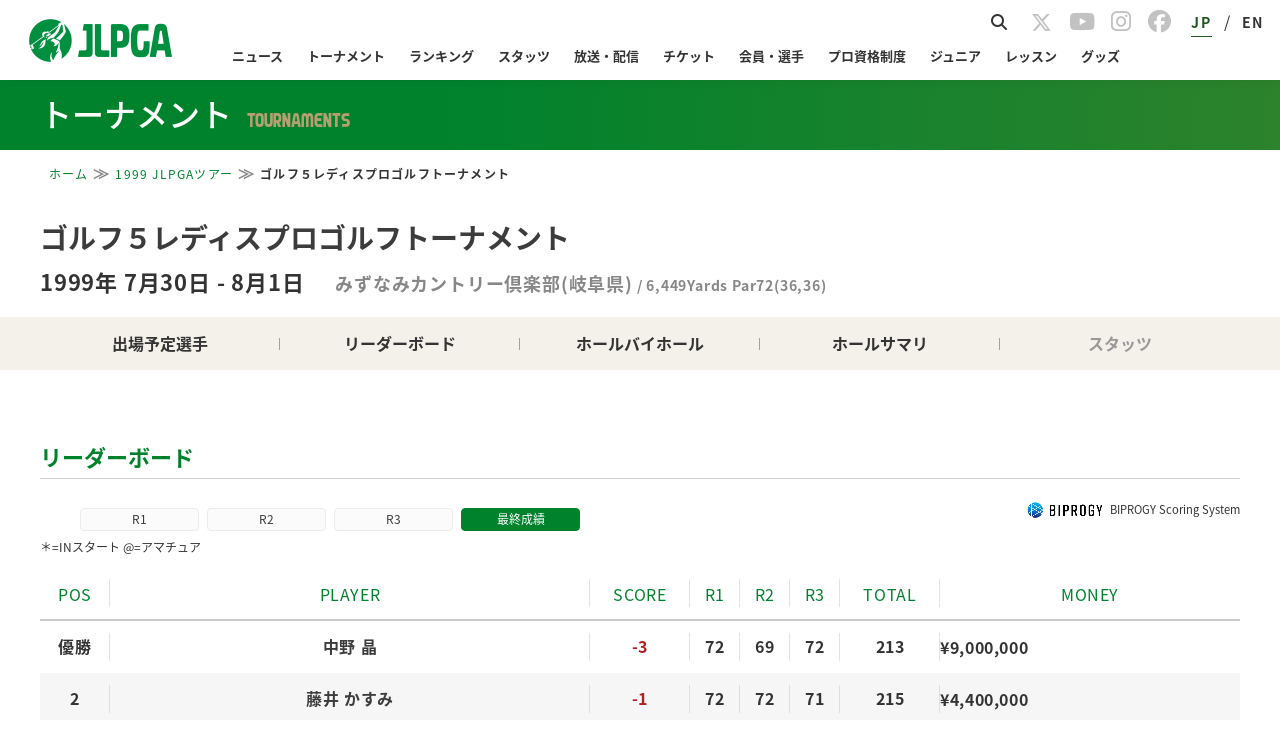

--- FILE ---
content_type: text/html; charset=utf-8
request_url: https://www.google.com/recaptcha/api2/aframe
body_size: 117
content:
<!DOCTYPE HTML><html><head><meta http-equiv="content-type" content="text/html; charset=UTF-8"></head><body><script nonce="5GxFDfJDvyWJLDSPLB2mkA">/** Anti-fraud and anti-abuse applications only. See google.com/recaptcha */ try{var clients={'sodar':'https://pagead2.googlesyndication.com/pagead/sodar?'};window.addEventListener("message",function(a){try{if(a.source===window.parent){var b=JSON.parse(a.data);var c=clients[b['id']];if(c){var d=document.createElement('img');d.src=c+b['params']+'&rc='+(localStorage.getItem("rc::a")?sessionStorage.getItem("rc::b"):"");window.document.body.appendChild(d);sessionStorage.setItem("rc::e",parseInt(sessionStorage.getItem("rc::e")||0)+1);localStorage.setItem("rc::h",'1768734919251');}}}catch(b){}});window.parent.postMessage("_grecaptcha_ready", "*");}catch(b){}</script></body></html>

--- FILE ---
content_type: text/css
request_url: https://www.lpga.or.jp/official/common/css/common.css?20231225
body_size: 3492
content:
@charset "utf-8";
/* Reset
--------------------------------------------------------------*/
/* start 修正日付20150302  <strong>の有効化*/
/* start 修正日付20150223  <b>の有効化*/
html,body,div,span,applet,object,iframe,h1,h2,h3,h4,h5,h6,p,blockquote,pre,a,abbr,acronym,address,big,cite,code,del,dfn,em,img,ins,kbd,q,s,samp,small,strike,sub,sup,tt,var,u,i,center,dl,dt,dd,ol,ul,li,fieldset,form,label,legend,table,caption,tbody,tfoot,thead,tr,th,td,article,aside,canvas,details,embed,figure,figcaption,footer,header,hgroup,menu,nav,output,ruby,section,summary,time,mark,audio,video{
	margin: 0;
	padding: 0;
	border: 0;
	font-style: normal;
	font-weight: normal;
	/*vertical-align: middle;*/
	font-size: 100%;
}
/* end 修正日付20150223 */
/* end 修正日付20150302  <strong>の有効化*/
@media screen and (max-width: 750px){
	html,body,div,span,applet,object,iframe,h1,h2,h3,h4,h5,h6,p,blockquote,pre,a,abbr,acronym,address,big,cite,code,del,dfn,em,img,ins,kbd,q,s,samp,small,strike,strong,sub,sup,tt,var,b,u,i,center,dl,dt,dd,ol,ul,li,fieldset,form,label,legend,table,caption,tbody,tfoot,thead,tr,th,td,article,aside,canvas,details,embed,figure,figcaption,footer,header,hgroup,menu,nav,output,ruby,section,summary,time,mark,audio,video{
		-webkit-box-sizing: border-box;
		box-sizing: border-box;
	}
	img{
		width: 100%;
		height: auto;
		line-height:1;
	}
}
article,aside,details,figcaption,figure,footer,header,hgroup,menu,nav,section{
	display: block;
}
html{
	overflow-y: scroll;
	-webkit-text-size-adjust: 100%;
}
blockquote,q{
	quotes: none;
}
blockquote:before,blockquote:after,
q:before,q:after{
	content: '';
	content: none;
}
input,textarea{
	margin: 0;
	padding: 0;
}
ol,ul{
	list-style:none;
}
table{
	border-collapse: collapse;
	border-spacing: 0;
}
caption,th{
	text-align: left;
}
a:focus{
	outline: none;
}
/* Basic
--------------------------------------------------------------*/
body{
	height:100%;
	line-height:1.6;
	color:#333333;
	font-family: "メイリオ", Meiryo, Verdana, "游ゴシック", YuGothic, "ヒラギノ角ゴ ProN W3", "Hiragino Kaku Gothic ProN", sans-serif;
	font-size:100%;
}
/* Link
--------------------------------------------------------------*/
a{
	color:#557cfd;
	text-decoration:none;
}
a:hover{
	text-decoration:underline;
}
/* Header
--------------------------------------------------------------*/
header{
}
/* Footer
--------------------------------------------------------------*/
footer{
}
/* display
--------------------------------------------------------------*/
.disNone{display: none!important;}
.disBlock{display: block;}
.disInline{display: inline;}
/* margin padding
--------------------------------------------------------------*/
.mb0 {margin-bottom: 0;}
.mb5 {margin-bottom: 5px;}
.mb10{margin-bottom: 10px;}
.mb15{margin-bottom: 15px;}
.mb20{margin-bottom: 20px;}
.mb25{margin-bottom: 25px;}
.mb30{margin-bottom: 30px;}
.mb35{margin-bottom: 35px;}
.mb40{margin-bottom: 40px;}
.mb45{margin-bottom: 45px;}
.mb50{margin-bottom: 50px;}
.mb55{margin-bottom: 55px;}

.mt0 {margin-top: 0;}
.mt5 {margin-top: 5px;}
.mt10{margin-top: 10px;}
.mt15{margin-top: 15px;}
.mt20{margin-top: 20px;}
.mt25{margin-top: 25px;}
.mt30{margin-top: 30px;}
.mt35{margin-top: 35px;}
.mt40{margin-top: 40px;}
.mt45{margin-top: 45px;}
.mt50{margin-top: 50px;}
.mt55{margin-top: 55px;}

.mr0 {margin-right: 0;}
.mr5 {margin-right: 5px;}
.mr10{margin-right: 10px;}
.mr15{margin-right: 15px;}
.mr20{margin-right: 20px;}
.mr25{margin-right: 25px;}
.mr30{margin-right: 30px;}
.mr35{margin-right: 35px;}
.mr40{margin-right: 40px;}
.mr45{margin-right: 45px;}
.mr50{margin-right: 50px;}
.mr55{margin-right: 55px;}

.ml0 {margin-left: 0;}
.ml5 {margin-left: 5px;}
.ml10{margin-left: 10px;}
.ml15{margin-left: 15px;}
.ml20{margin-left: 20px;}
.ml25{margin-left: 25px;}
.ml30{margin-left: 30px;}
.ml35{margin-left: 35px;}
.ml40{margin-left: 40px;}
.ml45{margin-left: 45px;}
.ml50{margin-left: 50px;}
.ml55{margin-left: 55px;}

.pb0 {padding-bottom: 0;}
.pb5 {padding-bottom: 5px;}
.pb10{padding-bottom: 10px;}
.pb15{padding-bottom: 15px;}
.pb20{padding-bottom: 20px;}
.pb25{padding-bottom: 25px;}
.pb30{padding-bottom: 30px;}
.pb35{padding-bottom: 35px;}
.pb40{padding-bottom: 40px;}
.pb45{padding-bottom: 45px;}
.pb50{padding-bottom: 50px;}
.pb55{padding-bottom: 55px;}

.pt0 {padding-top: 0;}
.pt5 {padding-top: 5px;}
.pt10{padding-top: 10px;}
.pt15{padding-top: 15px;}
.pt20{padding-top: 20px;}
.pt25{padding-top: 25px;}
.pt30{padding-top: 30px;}
.pt35{padding-top: 35px;}
.pt40{padding-top: 40px;}
.pt45{padding-top: 45px;}
.pt50{padding-top: 50px;}
.pt55{padding-top: 55px;}

.pr0 {padding-right: 0;}
.pr5 {padding-right: 5px;}
.pr10{padding-right: 10px;}
.pr15{padding-right: 15px;}
.pr20{padding-right: 20px;}
.pr25{padding-right: 25px;}
.pr30{padding-right: 30px;}
.pr35{padding-right: 35px;}
.pr40{padding-right: 40px;}
.pr45{padding-right: 45px;}
.pr50{padding-right: 50px;}
.pr55{padding-right: 55px;}

.pl0 {padding-left: 0;}
.pl5 {padding-left: 5px;}
.pl10{padding-left: 10px;}
.pl15{padding-left: 15px;}
.pl20{padding-left: 20px;}
.pl25{padding-left: 25px;}
.pl30{padding-left: 30px;}
.pl35{padding-left: 35px;}
.pl40{padding-left: 40px;}
.pl45{padding-left: 45px;}
.pl50{padding-left: 50px;}
.pl55{padding-left: 55px;}
/* clearfix
--------------------------------------------------------------*/
.clearfix{display: inline-block;}
.clearfix:after{content: "."; clear: both; display: block; visibility: hidden; height: 0; line-height: 0;}
/* MacIE \*/
* html .clearfix{height: 1%;}
.clearfix{display: block;}
/* end MacIE */

/*レスポンシブ対応用
@media screen and (max-width: 750px){
	img{
		width: 100%;
		height: auto;
	}
}
*/
/*スマホ用
@media all and (orientation:portrait){
	縦向きの場合
}
@media all and (orientation:landscape){
	横向きの場合
}
*/
/*透明 {
	filter: alpha(opacity=25);
	-moz-opacity:0.25;
	opacity:0.25;
}
*/

body {
	font-size: 16px;
	overflow: hidden;
	box-sizing: content-box;
	min-width: 960px;
}

#content{
	font-size: 75%;
}
@media screen and (max-width: 750px){
	body {
	min-width: 0;
	}
}

.onlysp {display: none;}
@media screen and (max-width: 750px) {
	.onlysp {display: table-cell;}
}

/*start 20150514*/
	/*表示切り替え*/
	.wrap .hideNrw{
		display: block;
	}
	.wrap table.hideNrw{
		display: table;
	}
	.wrap .hideWide{
		display: none;
	}
	.wrap table.hideWide{
		display: none;
	}
	@media screen and (max-width: 750px){
		.wrap .hideNrw{
			display: none;
		}
		.wrap table.hideNrw{
			display: none;
		}
		.wrap .hideWide{
			display: block;
		}
		.wrap table.hideWide{
			display: table;
		}
	}
/*end 20150514*/

/* start 修正日付20150423 */
/* start 修正日付20150416 */
/* ↓20150611 */

.head-infoBox{
	width: 960px;
	margin: 0 auto 40px;
	/* start 20150525 gnav変更 */
	z-index: 0;
	/* end 20150525 gnav変 */
	position: relative;
}

/*　↑20150611　*/

.head-infoTitle{;
	clear: both;
	color: #fff;
	line-height: 1;
	padding: 6px 0 1px 10px;
}

.head-infoTitle_txt{
	line-height: 1.25;
	background-color: #00822d;
	border-top-left-radius: 5px;
	border-top-right-radius: 5px;
	width: auto;
	padding: 0 20px 0 0;
	font-size: 16px;
}
.head-infoTxt{
	border: solid 2px #00822d;
	padding: 6px 8px 0 8px;
}
.head-infoTxt * {
	font-size: 16px;
}
.head-infoTxt p{
	margin-bottom: 6px;
}
.head-infoIcon{
	display: none;
}
@media screen and (max-width: 750px) {
	.head-infoBox{
		width: 90%;
		margin: 5% auto 40px;
		z-index: inherit;
		position: inherit;
	}
	.head-infoTitle{
		display: table;
		background: #00822d;
		color: #fff;
		padding: 0;
		text-align: center;
		width: 100%;
	}
	.head-infoTitle_txt{
		display:table-cell;
		border: 1px;
		width: inherit;
		font-size: 18px;
		padding-left: 0;
	}
	.head-infoTitle_txt:before{
		background-color: #fff;
		width:22px;
		color:#00822d;
		float: left;
		content: "\f12a";
		font-family: fontAwesome;
		font-size: 18px;
	}
	.head-infoTitle_txt:after{
		float:right;
		content:"\f078";
		font-family: fontAwesome;
		font-size: 18px;
	}
	.head-infoTitle_txt.active:after{
		content:"\f077";
		font-family: fontAwesome;
		font-size: 18px;
	}
	.head-infoTxt{
		display: none;
		border-top:none;
	}
}
/* end 修正日付20150416 */
/* end 修正日付20150423 */

.txtRed{
	color: #00822d;
}

.mobile-only{
	display: none;
}
@media screen and (max-width: 750px){
	.pc-only{
		display: none;
	}
	.mobile-only{
		display: inline;
	}
}

/* 201702 トップへスクロール */
#to_top {
	position: fixed;
	padding: 0 7px;
	background: rgba(0,0,0,.4);
	text-decoration: none;
	cursor: pointer;
	text-align: center;
	border-radius: 6px;
	right: 10px;
	bottom: 40px;
}
#to_top i {
	color: #fff;
	font-size: 1.7em;
	line-height: 1.3;
	margin-bottom: 0.2em;
}

/* 201702 速報ボタン */
#realtime_btn {
	position: fixed;
	bottom: -1px;
	right: 10px;
/* 	padding: 0.2em 0; */
	z-index: 9999;
}
/* #realtime_btn:before {
	content: "\f09e";
	font-family: FontAwesome;
	font-size: 1.25em;
	color: #fff;
	vertical-align: inherit;
	line-height: 1;
	margin-left: 0.5em;
} */
#realtime_btn li{
	border: rgb(0, 128, 79) 1px solid;
	border-radius: 5px 5px 0 0;
	background: rgba(0, 128, 79, 0.85);
	box-sizing: border-box;
	display: inline-block;
	padding: 0 1.2rem;
	line-height: 1.8rem;
}

/* #realtime_btn li+li {
	border-left: #fff 1px solid;
	margin-left: -0.3em;
} */
#realtime_btn li a{
	font-weight: 700;
	color: #fff;
	font-size: 0.9rem;
}
@media screen and (max-width: 750px){
	#realtime_btn {
		padding: 0;
	}
	#realtime_btn li {
		padding: 0 0.8rem;
	}
	#realtime_btn li a{
		font-size: 0.8rem;
	}
/* 	#realtime_btn:before {
		font-size: 0.9em;
		margin-right: -0.3em;
	} */
}
/* リランキングボタン */
.reranking_button {
	text-align:center;
}
.reranking_button button {
	border-radius: 5px 5px 5px 5px!important;
	padding: 20px;
	line-height: 1.8rem;
	font-size: 40px;
	margin-top: 4%;
	background: #ececeb;
	width: 100%;
}
.reranking_button button a span {
	color: #00822d;
	font-size: 20px;
	font-weight: bold;
}
.reranking_button button a i {
	color: rgba(216,155,170,.4);
	display: block;
	position: absolute;
	left: 6%;
}
@media screen and (min-width:1024px) {
	.reranking_button button a i {
		display:none;
	}
}
/* リランキングリストボタン */
div.button-link {
    display:table;
    width:100%;
    table-layout: fixed;
    border-collapse:separate;
    margin:0 auto;
    text-align:center;
    margin-top: 3%;
}
div.button-link p {
    position:relative;
    overflow:hidden;
    display:table-cell;
    border-bottom:3px solid #b5b5b5;
    border-radius:10px;
    background:#ececeb;
}
div.button-link p a {
    display:block;
    padding:20px;
}
div.button-link p a i {
    color: rgba(216,155,170,.4);
    display: block;
    position: absolute;
    font-size: 35px;
    left: 3%;
    top: 28%;
}
div.button-link p a span {
    position:relative;
    font-size:210%;
    color: #00822d;
    font-weight:bold;
    z-index:0;
    cursor:pointer;
}
div.button-link p:not(.disabled):hover {
    border-bottom-width:1px;
    border-top:2px solid #fff;
    background:#f5f5f5;
    -moz-transition: background-color 0.1s ease-out;
    -webkit-transition: background-color 0.1s ease-out;
    -o-transition: background-color 0.1s ease-out;
    -ms-transition: background-color 0.1s ease-out;
}
div.button-link p:hover a {
    text-decoration:none;
}
 /* レッスン情報 */
 div.schoolSearch {
 	margin-top: 1em;
 	padding-top: 120px;
 	margin-top: -120px;
 }
 

/* BIPROGY Scoring System */
a.logo_biprogy img {
	width: 90px !important;
	vertical-align: middle;
}
a.logo_biprogy {
	color: #333 !important;
	font-size: 0.7rem;
}
h4.collapsible-header {
     font-size: 2.28rem;
     line-height: 110%;
     margin: 1.52rem 0 0.912rem 0;
 }


--- FILE ---
content_type: application/javascript
request_url: https://www.lpga.or.jp/assets-scalable/vue/js/gnav/categoryHeader/app.js?20250808
body_size: 2573
content:
(function(e){function t(t){for(var n,p,l=t[0],s=t[1],i=t[2],c=0,g=[];c<l.length;c++)p=l[c],Object.prototype.hasOwnProperty.call(r,p)&&r[p]&&g.push(r[p][0]),r[p]=0;for(n in s)Object.prototype.hasOwnProperty.call(s,n)&&(e[n]=s[n]);u&&u(t);while(g.length)g.shift()();return o.push.apply(o,i||[]),a()}function a(){for(var e,t=0;t<o.length;t++){for(var a=o[t],n=!0,l=1;l<a.length;l++){var s=a[l];0!==r[s]&&(n=!1)}n&&(o.splice(t--,1),e=p(p.s=a[0]))}return e}var n={},r={app:0},o=[];function p(t){if(n[t])return n[t].exports;var a=n[t]={i:t,l:!1,exports:{}};return e[t].call(a.exports,a,a.exports,p),a.l=!0,a.exports}p.m=e,p.c=n,p.d=function(e,t,a){p.o(e,t)||Object.defineProperty(e,t,{enumerable:!0,get:a})},p.r=function(e){"undefined"!==typeof Symbol&&Symbol.toStringTag&&Object.defineProperty(e,Symbol.toStringTag,{value:"Module"}),Object.defineProperty(e,"__esModule",{value:!0})},p.t=function(e,t){if(1&t&&(e=p(e)),8&t)return e;if(4&t&&"object"===typeof e&&e&&e.__esModule)return e;var a=Object.create(null);if(p.r(a),Object.defineProperty(a,"default",{enumerable:!0,value:e}),2&t&&"string"!=typeof e)for(var n in e)p.d(a,n,function(t){return e[t]}.bind(null,n));return a},p.n=function(e){var t=e&&e.__esModule?function(){return e["default"]}:function(){return e};return p.d(t,"a",t),t},p.o=function(e,t){return Object.prototype.hasOwnProperty.call(e,t)},p.p="/";var l=window["webpackJsonp"]=window["webpackJsonp"]||[],s=l.push.bind(l);l.push=t,l=l.slice();for(var i=0;i<l.length;i++)t(l[i]);var u=s;o.push([0,"chunk-vendors"]),a()})({0:function(e,t,a){e.exports=a("56d7")},"56d7":function(e,t,a){"use strict";a.r(t);var n=a("2b0e"),r=function(){var e=this,t=e._self._c;return e.data&&!e.hideCategoryHeader()?t("div",{staticClass:"dbg_cath",style:{background:e.setBackgroundColor()}},[t("div",{staticClass:"dbg_toptitle"},[e._v(" "+e._s(e.langJp?e.data.ja:e.data.en)),e.langJp?t("span",{staticClass:"dbg_sub"},[e._v(e._s(e.data.en))]):e._e()])]):e._e()},o=[];let p=window.location.pathname.split("/"),l=/^\/en\/|^\/en$/,s=!l.test(window.location.pathname),i=s?2:3,u=s?3:4,c=s?3:4,g=s?4:5,d=s?4:5,w=s?5:6,f=s?6:7;const j=h();function h(){let e=window.location.host,t="https://open-api.lpga.or.jp";return t=["www.lpga.or.jp","www-scalable.lpga.or.jp"].includes(e)?"https://open-api.lpga.or.jp":["www-prv.lpga.or.jp"].includes(e)?"https://preview-api.lpga.or.jp":["www.stg.lpga.or.jp","www-scalable.stg.lpga.or.jp"].includes(e)?"https://open-api.stg.lpga.or.jp":["www-prv.stg.lpga.or.jp"].includes(e)?"https://preview-api.stg.lpga.or.jp":"https://open-api.dev.lpga.or.jp",t}const y=b();function b(){let e=window.location.host,t="https://live-scoring.lpga.or.jp";return t=["www.lpga.or.jp","www-scalable.lpga.or.jp","www-prv.lpga.or.jp"].includes(e)?"https://live-scoring.lpga.or.jp":["www.stg.lpga.or.jp","www-scalable.stg.lpga.or.jp","www-prv.stg.lpga.or.jp"].includes(e)?"https://live-scoring.stg.lpga.or.jp":"https://live-scoring.dev.lpga.or.jp",t}const v=p[i],S=p[u],m=p[c],T=p[g],O=p[d],I=String(S)+String(O),A=p[w],C=p[f],N=window.location.hash;let _=A;"holes"==A?_="hole":"coursestats"==A?_="summary":"teetimes"==A?_="pairing":"playerstats"==A?_="stats":"history"==A?_="history":"players"==A&&(_="player");const E=["www.lpga.or.jp","www-scalable.lpga.or.jp","www.stg.lpga.or.jp","www-scalable.stg.lpga.or.jp"].includes(window.location.hostname)?"//"+window.location.hostname:"https://www.lpga.or.jp",P=500,L=()=>/^(pt|qt)$/.test(v),U=()=>/^(pt)$/.test(v);var M={headerHoverDelay:P,paramType:v,paramYear:S,paramScheduleYear:m,paramScheduleType:T,paramTourCode:O,paramTourId:I,paramPage:A,paramRound:C,pageName:_,apiBase:j,liveApiBase:y,langJp:s,anchor:N,baseUrl:E,isQualify:L,isPt:U},R={name:"Layout",data:function(){return{baseUrl:M.baseUrl,langJp:M.langJp,tourId:M.paramTourId,categoryList:{"/qualify/qt":{ja:"トーナメント",en:"TOURNAMENTS"},"/page/tournament":{ja:"トーナメント",en:"TOURNAMENTS"},"/page/stats":{ja:"スタッツ",en:"STATS"},"/junior":{ja:"ジュニア",en:"JUNIOR"},"/page/official_sponsor":{ja:"オフィシャルスポンサー",en:"OFFICIAL SPONSORS"},"/sustainability":{ja:"サステナビリティ",en:"SUSTAINABILITY"},"/page/site":{ja:"このサイトについて",en:"ABOUT THIS SITE"},"/page/privacy":{ja:"プライバシーポリシー",en:"PRIVACY POLICY"},"/page/snsguideline":{ja:"SNSコミュニティガイドライン",en:"SOCIAL MEDIA GUIDELINES"},"/news":{ja:"ニュース",en:"NEWS"},"/tournament":{ja:"トーナメント",en:"TOURNAMENTS"},"/stats":{ja:"スタッツ",en:"STATS"},"/library":{ja:"トーナメント",en:"TOURNAMENTS"},"/broadcast":{ja:"放送・配信",en:"BROADCASTS & LIVE STREAM"},"/members":{ja:"会員・選手",en:"MEMBERS"},"/qualify":{ja:"プロ資格制度",en:"CERTIFICATIONS"},"/lesson":{ja:"レッスン",en:"LESSON"},"/about":{ja:"JLPGAについて",en:"ABOUT JLPGA"},"/contact":{ja:"お問い合わせ",en:"CONTACT US"}},data:{}}},created(){},mounted(){this.findCategory()},methods:{setBackgroundColor:function(){let e=null,t={20250011:"rgb(0, 51, 102)",20250033:"#cf142b"};return t[this.tourId]&&(e=t[this.tourId]),e},hideCategoryHeader:function(){let e=window.location.pathname,t=["/junior/hellogolf","/mercedes-ranking","/sustainability/reports"];if("/sustainability"===e.replace(/\/$/,""))return!0;for(let a of t)if(0===e.indexOf(a))return!0;return!1},findCategory:function(){let e=window.location.pathname;this.langJp||(e=e.replace(/^\/en/,""));for(let t of Object.keys(this.categoryList))if(0===e.indexOf(t))return void(this.data=this.categoryList[t]);this.data=null}}},J=R,x=a("2877"),B=Object(x["a"])(J,r,o,!1,null,null,null),k=B.exports;n["a"].config.productionTip=!1,new n["a"]({render:e=>e(k)}).$mount("#CategoryHeader")}});
//# sourceMappingURL=app.js.map

--- FILE ---
content_type: application/javascript; charset=utf-8
request_url: https://fundingchoicesmessages.google.com/f/AGSKWxVfNTlt1IkkJY3MeLtmgLoQ4whU4LrBYsennNNAKgYEE6aUv84ASAYLMgH9OD0-mfwy0y3GzuO-niDkWtZgztVozHmrqjmTFc5uBMUOg0Uoroq92cNi50Mhh_8fHaiNJHlPplodkYTr_A72bdYYtaHeje9WwvEos-m316ask-JVAYFhAV5zw6ROjwy0/_.admicro._ads_only&/onead_/buddyw_ad./adlargefooter.
body_size: -1290
content:
window['84073aa3-6ebd-45bd-bc8c-546b186174bd'] = true;